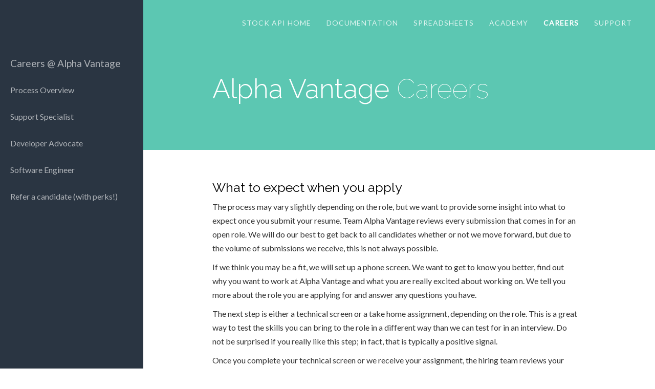

--- FILE ---
content_type: text/html; charset=utf-8
request_url: https://www.alphavantage.co/careers/
body_size: 5633
content:
<!DOCTYPE html>
<html lang="en">
  <head>
    <meta charset="utf-8">
    <meta http-equiv="X-UA-Compatible" content="IE=edge">
    <meta name="viewport" content="width=device-width, initial-scale=1">
    <meta name="description" content="Careers at Alpha Vantage. Alpha Vantage is a Boston-based fintech company hiring for product and engineering roles. ">

    <title>Careers | Alpha Vantage</title>

    <!-- Scripts -->
    <script src="https://ajax.googleapis.com/ajax/libs/jquery/3.1.1/jquery.min.js"></script>
    <script src="/static/scripts/theDocs.all.min.js" type="text/javascript"></script>
    <!-- Google tag (gtag.js) -->
    <script async src="https://www.googletagmanager.com/gtag/js?id=G-FQEDGD32JV"></script>
    <script>
      window.dataLayer = window.dataLayer || [];
      function gtag(){dataLayer.push(arguments);}
      gtag('js', new Date());

      gtag('config', 'G-FQEDGD32JV');
    </script>

    <!-- Styles -->
    <link href="/static/css/theDocs.all.min.css" rel="stylesheet">
    <link href="/static/css/custom.css" rel="stylesheet">

    <!-- Fonts -->
    <link href='https://fonts.googleapis.com/css?family=Raleway:100,300,400,500%7CLato:300,400' rel='stylesheet' type='text/css'>

    <!-- Favicons -->
    <link rel="icon" href="/static/img/favicon.ico">
  </head>

  <body data-spy="scroll" data-target=".sidebar" data-offset="200">


    <!-- Sidebar -->
    <aside class="sidebar sidebar-boxed sidebar-dark">

      <ul class="nav sidenav">
        <li id="support-page-top"><a href="#">Careers @ Alpha Vantage</a>
        <li>
          <a href="#overview">Process Overview</a>
        </li>
        <li>
          <a href="#specialist">Support Specialist</a>
        </li>

        <li>
          <a href="#advocate">Developer Advocate</a>
        </li>
        <li>
          <a href="#software-engineer">Software Engineer</a>
        </li>
        <li>
          <a href="#referral">Refer a candidate (with perks!)</a>
        </li>
      </ul>

    </aside>
    <!-- END Sidebar -->


    <header class="site-header navbar-transparent">

      <!-- Top navbar & branding -->
      <nav class="navbar navbar-default">
        <div class="container-fluid">

          <!-- Toggle buttons and brand -->
          <div class="navbar-header">
            <button type="button" class="navbar-toggle" data-toggle="collapse" data-target="#navbar" aria-expanded="true" aria-controls="navbar">
              <span class="glyphicon glyphicon-option-vertical"></span>
            </button>

            <button type="button" class="navbar-toggle for-sidebar" data-toggle="offcanvas">
              <span class="icon-bar"></span>
              <span class="icon-bar"></span>
              <span class="icon-bar"></span>
            </button>

          </div>
          <!-- END Toggle buttons and brand -->

          <!-- Top navbar -->
          <div id="navbar" class="navbar-collapse collapse" aria-expanded="true" role="banner">
            <ul class="nav navbar-nav navbar-right">
              <li><a href="https://www.alphavantage.co/" target="_blank">Stock API Home</a></li>
              <li><a href="https://www.alphavantage.co/documentation/" target="_blank">Documentation</a></li>
              <li><a href="https://www.alphavantage.co/spreadsheets/" target="_blank">Spreadsheets</a></li>
              <!--<li><a href="https://www.alphavantage.co/premium/" target="_blank">Pricing</a></li>-->
              <li><a href="https://www.alphavantage.co/academy/" target="_blank">Academy</a></li>
              <li class="active"><a href="">Careers</a></li>
              <li><a href="https://www.alphavantage.co/support/#support" target="_blank">Support</a></li>
            </ul>
          </div>
          <!-- END Top navbar -->

        </div>
      </nav>
      <!-- END Top navbar & branding -->

      <!-- Banner -->
      <div class="banner auto-size" style="background-color: #5cc7b2">
        <div class="container-fluid text-white">
          <h1><strong>Alpha Vantage</strong> Careers</h1>
        </div>
      </div>
      <!-- END Banner -->

    </header>

    <main class="container-fluid">

      <!-- Main content -->
      <article class="main-content" role="main">

        <section>
          <h4 id="overview">What to expect when you apply</h4>

          <p>The process may vary slightly depending on the role, but we want to provide some insight into what to expect once you submit your resume. Team Alpha Vantage reviews every submission that comes in for an open role. We will do our best to get back to all candidates whether or not we move forward, but due to the volume of submissions we receive, this is not always possible.</p>
          <p>If we think you may be a fit, we will set up a phone screen. We want to get to know you better, find out why you want to work at Alpha Vantage and what you are really excited about working on. We tell you more about the role you are applying for and answer any questions you have.</p>
          <p>The next step is either a technical screen or a take home assignment, depending on the role. This is a great way to test the skills you can bring to the role in a different way than we can test for in an interview. Do not be surprised if you really like this step; in fact, that is typically a positive signal.</p>
          <p>Once you complete your technical screen or we receive your assignment, the hiring team reviews your work and decides how to move forward based on criteria we have established for each of our roles.</p>
          <p>The final step is an in-person interview. During this interview we will ask a range of questions about your technical skills, your values and how you work with teams and managers. You meet people that you would work with and have the chance to ask them questions as well.</p>
          <p>We make decisions quickly and let you know how we decide to move forward as soon as we can. We respect your time and appreciate your investment in our process.</p>


            <br>
            <br>

            <h4 id="specialist">Support Specialist</h4>
            <b>Categories</b>: customer support, customer success <br>
            <b>City</b>: Boston, Massachusetts (position is remote but you must be a resident of MA)<br>
            <b>Employment Type</b>: full-time OR part-time <br><br>

          <p>Alpha Vantage is a Y-Combinator backed company that is building the definitive platform for the next generation of financial market participants. Our APIs are used by a global base of developers and investors in private and public sectors. As a Support Specialist, you will spend most of your time interacting directly with our users and ensuring that they have a stellar experience with Alpha Vantage. The Support Specialist role has the potential to grow into other areas in operations, sales, and product. If you are a self-starter who is constantly curious, has strong writing skills, and is a fast learner, we want to hear from you!</p>
          <br>
            <h6><b>Responsibilities</b>:</h6>
            <p>❚ Spend the majority of your time interacting with users by email and occasionally by phone </p>
            <p>❚ Optimize our internal and external documentation and processes surrounding a host of products </p>
            <p>❚ Work closely with other teams to improve our product offerings and messaging around new products </p>
            <p>❚ Spend some time analyzing our processes and instigating changes to help scale our operations </p>
            <p>❚ Gain unique insights into how our rapidly growing global user base is using Alpha Vantage </p>

          <br>
            <h6><b>Minimal Qualifications</b>:</h6>
            <p>❚ Enjoys writing, and doing so quickly and clearly (you need to be fluent and highly proficient in English) </p>
            <p>❚ Enjoys talking about technical concepts, have great analytical skills, and be comfortable explaining how Alpha Vantage works to a range of audiences</p>
            <p>❚ Can empathize with users and quickly grasp the issues they are facing</p>
            <p>❚ Loves constantly learning about a challenging technical product, even if it’s a little out of your comfort zone </p>
            <p>❚ Enjoys leveraging data to make decisions and get to the root cause of customer needs (Experience with database querying languages such SQL is a big plus!) </p>



          <br>
            <h6><b>Benefits</b>:</h6>
            <p>❚ Competitive salary and generous stock options</p>
            <p>❚ Flexible work hours, work from home, and generous vacations</p>
            <p>❚ A high-impact role at a Y Combinator backed high-growth startup  </p>

          <br>
            <h6><b>How to apply</b>:</h6>
            <p>Please send your resume to <a href="/cdn-cgi/l/email-protection#335052415656414073525f435b5245525d475254561d505c"><span class="__cf_email__" data-cfemail="a8cbc9dacdcddadbe8c9c4d8c0c9dec9c6dcc9cfcd86cbc7">[email&#160;protected]</span></a> and include "Support Specialist" in the subject line. Along with your resume, please include in the email why you want to work in this role, your background and accomplishments, any languages you are comfortable communicating in beyond English (if any).</p>
            <p>Please also answer the following open-ended questions: what are one or two improvements you would have made to the processes at a company or organization where you have worked? How would you assess if the change(s) was (were) successful?</p>
            <p>We are excited to get to know you!</p>

            <br>
            <br>

          <h4 id="advocate">Developer Advocate</h4>
            <b>Categories</b>: envangelism, customer success, community management <br>
            <b>City</b>: Boston, Massachusetts OR telecommute <br>
            <b>Employment Type</b>: full-time OR part-time <br><br>

          <p>Alpha Vantage is a Y-Combinator backed company that is building the definitive
platform for the next generation of financial market participants. Our APIs are used by
a global base of developers and investors in private and public sectors. As a Developer Advocate, you will establish
strong relationships with developers around the world in a scalable way, by creating
resources to help developers build with Alpha Vantage, including code samples, blog posts,
and documentation. You will foster developer communities, championing their interests
and translate their feedback into actionable product insights. If you’re passionate about connecting with developers, trying out new frameworks and
technologies, and sharing what you’ve learned with the world, we’d love to hear from
you.</p>
          <br>
            <h6><b>Responsibilities</b>:</h6>
            <p>❚ Create momentum and drive adoption of the platform through your interactions with
developers building applications and businesses on Alpha Vantage </p>
            <p>❚ Champion Alpha Vantage’s developer products in-person and online by creating
technical tutorials, articles, and videos </p>
            <p>❚ Build inspiring demos, sample apps, and continuously improve the developer
experience of our APIs </p>
            <p>❚ Identify strategic partnership opportunities to grow our developer community  </p>
            <p>❚ Influence the direction of our developer products by gathering insights from our
developer community </p>

          <br>
            <h6><b>Minimal Qualifications</b>:</h6>
            <p>❚ You are creative, communicative, clever and empathetic </p>
            <p>❚ You are well versed in one or more of the following languages or frameworks: Ruby, Python, PHP, Java, Node, Go, .NET, Excel VBA, Google Sheet Scripts, iOS, Android</p>
            <p>❚ You are skilled at communicating technically complicated topics simply and elegantly</p>
            <p>❚ You have created compelling technical content (API documentation preferred but not required) and multi-media assets that make developers smile </p>


          <br>
            <h6><b>Benefits</b>:</h6>
            <p>❚ Competitive salary and generous stock options</p>
            <p>❚ Ergonomics and hardware of your choice</p>
            <p>❚ Flexible work hours, telecommuting and generous vacations  </p>
            <p>❚ A high-impact role at a Y Combinator backed high-growth startup  </p>

          <br>
            <h6><b>How to apply</b>:</h6>
            <p>Please send your resume to <a href="/cdn-cgi/l/email-protection#660507140303141526070a160e0710070812070103480509"><span class="__cf_email__" data-cfemail="7e1d1f0c1b1b0c0d3e1f120e161f081f100a1f191b501d11">[email&#160;protected]</span></a> and include "Developer Advocate" in the subject line. Along with your resume, please include any code repositories or documentations/tutorials you have created. Please also include links to your profile/posts in online communities such as GitHub, StackOverflow, Reddit, Twitter, etc. We are excited to get to know you! </p>

            <br>
            <br>

          <h4 id="software-engineer">Full-Stack Software Engineer</h4>
            <b>Categories</b>: engineering <br>
            <b>City</b>: Boston, Massachusetts OR telecommute <br>
            <b>Employment Type</b>: full-time <br><br>

            <h6><b>Responsibilities</b>:</h6>
            <p>❚ Write high quality, well-tested code for both server-side and user-facing
applications</p>
            <p>❚ Design interfaces, APIs and services that address immediate needs with an
eye for future scaling and reuse </p>
            <p>❚ Analyze, transform, structure and synthesize data that is growing in
complexity, diversity and scale </p>
            <p>❚ Write tests to ensure the functionality and reliability of the team’s code  </p>
            <p>❚ Quickly create prototypes and then iteratively transform them into
applications </p>

          <br>
            <h6><b>Minimal Qualifications</b>:</h6>
            <p>❚ You have 5+ years of academic and industry experience developing both back-end systems and front-end applications </p>
            <p>❚ You are proficient in modern version control and CI/CD frameworks</p>
            <p>❚ You are well versed in SQL and database engineering</p>
            <p>❚ You are a self-starter who is passionate about technology and thrive in a
dynamic environment with minimal structure </p>


          <br>
            <h6><b>Benefits</b>:</h6>
            <p>❚ Competitive salary and generous stock options</p>
            <p>❚ Ergonomics and hardware of your choice</p>
            <p>❚ Flexible work hours, telecommuting and generous vacations  </p>
            <p>❚ A high-impact role at a Y Combinator backed high-growth startup  </p>

          <br>
            <h6><b>How to apply</b>:</h6>
            <p>Please send your resume to <a href="/cdn-cgi/l/email-protection#a0c3c1d2c5c5d2d3e0c1ccd0c8c1d6c1ced4c1c7c58ec3cf"><span class="__cf_email__" data-cfemail="c5a6a4b7a0a0b7b685a4a9b5ada4b3a4abb1a4a2a0eba6aa">[email&#160;protected]</span></a> and include "Full-Stack Software Engineer" in the subject line. Along with your resume, please include any code repositories you have created or contributed to. We are looking forward to meeting you!</p>

            <br>
            <br>

          <h4 id="referral">Refer a candidate</h4>
          <p>If you think someone is a good fit for any of the roles above, please let us know at <a href="/cdn-cgi/l/email-protection#6a090b180f0f18192a0b061a020b1c0b041e0b0d0f440905"><span class="__cf_email__" data-cfemail="b0d3d1c2d5d5c2c3f0d1dcc0d8d1c6d1dec4d1d7d59ed3df">[email&#160;protected]</span></a> and specify "Candidate Referral" in the subject line. You will receive a <b>premium API key for 1200 requests per minute (free for lifetime)</b> if your referral gets hired! </p>
          <br>


        </section>
      </article>
      <!-- END Main content -->
    </main>


    <!-- Footer -->
    <footer class="site-footer">
      <div class="container-fluid">
        <a id="scroll-up" href="#"><i class="fa fa-angle-up"></i></a>

        <div class="row">
          <div class="col-md-6 col-sm-6">
            <p>Copyright &copy; Alpha Vantage Inc. 2017-2026</p>
          </div>
          <div class="col-md-6 col-sm-6">
            <ul class="footer-menu">
              <li><a href="https://www.alphavantage.co/terms_of_service/" target="_blank">Terms of Service</a></li>
              <li><a href="https://www.alphavantage.co/privacy/" target="_blank">Privacy Policy</a></li>
              <li><a href="/cdn-cgi/l/email-protection#bfcccacfcfd0cdcbffded3cfd7dec9ded1cbded8da91dcd0">Contact us</a></li>
            </ul>
          </div>
        </div>
      </div>
    </footer>
    <!-- END Footer -->



  <script data-cfasync="false" src="/cdn-cgi/scripts/5c5dd728/cloudflare-static/email-decode.min.js"></script><script defer src="https://static.cloudflareinsights.com/beacon.min.js/vcd15cbe7772f49c399c6a5babf22c1241717689176015" integrity="sha512-ZpsOmlRQV6y907TI0dKBHq9Md29nnaEIPlkf84rnaERnq6zvWvPUqr2ft8M1aS28oN72PdrCzSjY4U6VaAw1EQ==" data-cf-beacon='{"rayId":"9c62c811fc69f8ab","version":"2025.9.1","serverTiming":{"name":{"cfExtPri":true,"cfEdge":true,"cfOrigin":true,"cfL4":true,"cfSpeedBrain":true,"cfCacheStatus":true}},"token":"64572c4044354af7bd12ef6002904e0c","b":1}' crossorigin="anonymous"></script>
</body>
</html>


--- FILE ---
content_type: text/css; charset="utf-8"
request_url: https://www.alphavantage.co/static/css/custom.css
body_size: -474
content:
.realtime-label {
    background-color: #3368FF;
    border: none;
    border-radius: 0px;
    color: #fff;
    font-weight: normal;
    font-size: 90%;
    line-height: 12px;
    margin-left: 12px;
    padding: 2px 4px;
}

.popular-label {
    background-color: green;
    border: none;
    border-radius: 0px;
    color: #fff;
    font-weight: normal;
    font-size: 90%;
    line-height: 12px;
    margin-left: 12px;
    padding: 2px 4px;
}

.popular-checkout-label {
    background-color: #42DCA3;
    border: none;
    border-radius: 5px;
    color: #fff;
    font-weight: normal;
    font-size: 120%;
    line-height: 12px;
    margin-left: 12px;
    padding: 1px 6px 3px 6px;
}

.value-checkout-label {
    background-color: blue;
    border: none;
    border-radius: 0px;
    color: #fff;
    font-weight: normal;
    font-size: 110%;
    font-style: italic;
    line-height: 12px;
    margin-left: 12px;
    padding: 2px 6px;
}

.beta-label {
    background-color: orangered;
    border: none;
    border-radius: 0px;
    color: #fff;
    font-weight: normal;
    font-size: 90%;
    line-height: 12px;
    margin-left: 12px;
    padding: 2px 4px;
}

.form-field input {
    height: 40px;
    width: 400px;
    border: solid 3px #dcdcdc;
    transition: border 0.3s;
}

.premium-field {
    height: 40px;
    width: 400px;
    border: solid 3px #dcdcdc;
    transition: border 0.3s;
}

.choice-field select {
    height: 40px;
    width: 400px;
    border: solid 3px #dcdcdc;
    transition: border 0.3s;
}

.btn {
    text-transform: uppercase;
    font-family: "Helvetica Neue", Helvetica, Arial, sans-serif;
    font-weight: 400;
    border-radius: 0;

}
.btn-default:not(:hover) {
    border: 1px solid #42DCA3;
    color: #42DCA3;
    background-color: transparent;
}
.btn-default:hover {
    border: 1px solid #42DCA3;
    outline: none;
    color: black;
    background-color: #42DCA3;
}

#talk {
    font-size:120%;
}

#table-of-contents a {
    font-size:120%;
}

#support-page-top a {
    font-size:120%;
}

#results {
    color: blue;
    font-style: italic;
}


